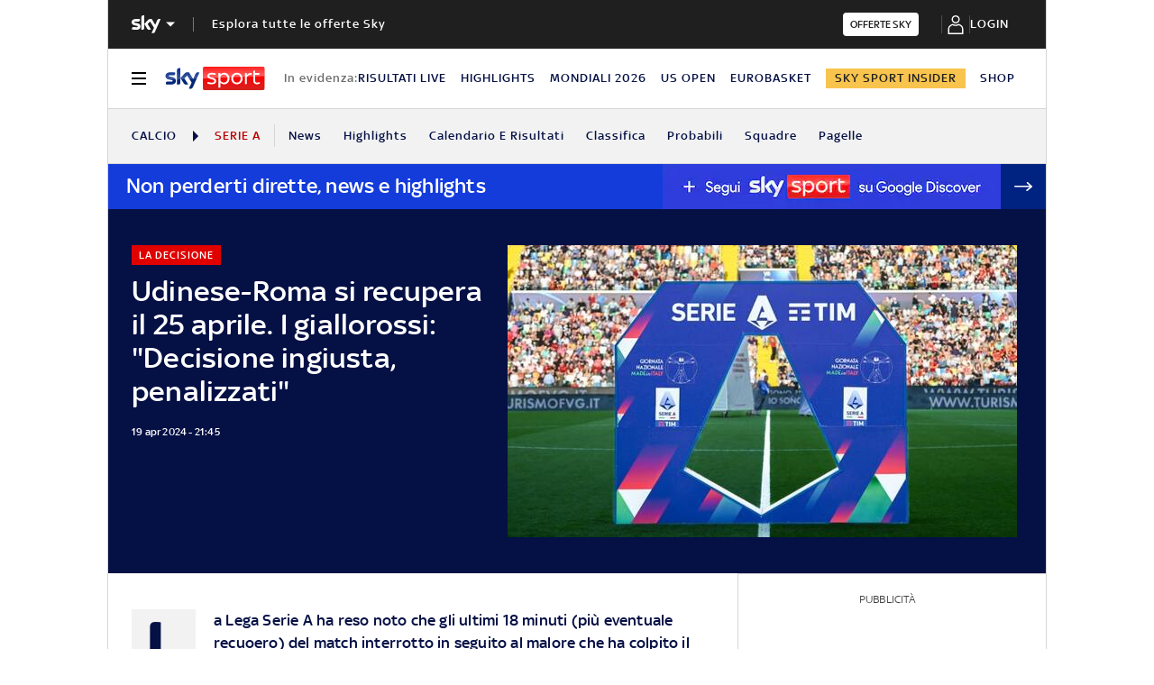

--- FILE ---
content_type: application/x-javascript;charset=utf-8
request_url: https://smetrics.sky.it/id?d_visid_ver=5.5.0&d_fieldgroup=A&mcorgid=1A124673527853290A490D45%40AdobeOrg&mid=04629004059418438278458313857095457493&ts=1768711092642
body_size: -37
content:
{"mid":"04629004059418438278458313857095457493"}